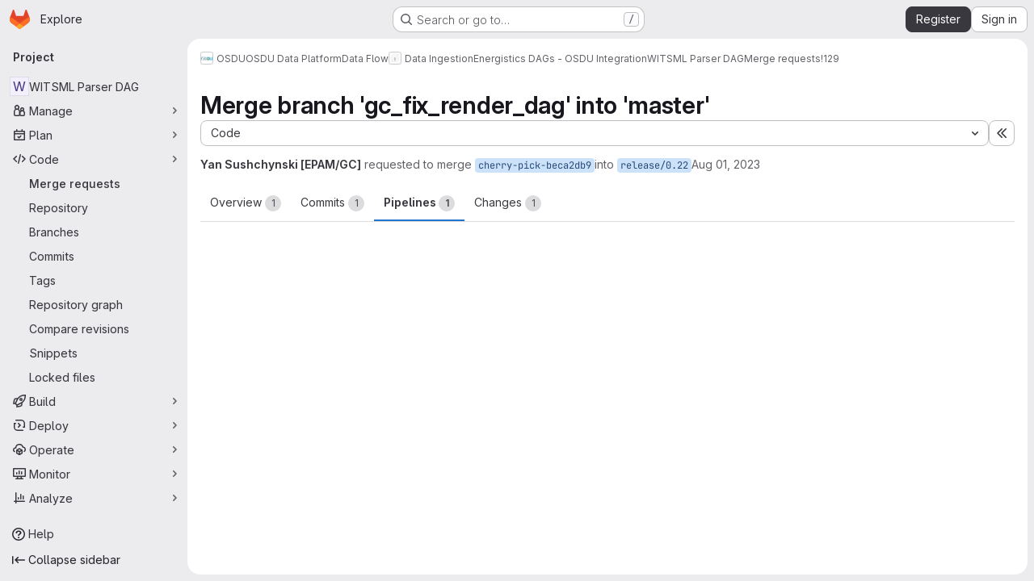

--- FILE ---
content_type: text/html; charset=utf-8
request_url: https://community.opengroup.org/osdu/platform/data-flow/ingestion/energistics/witsml-parser/-/merge_requests/129/pipelines
body_size: 20092
content:







<!DOCTYPE html>
<html class="gl-system ui-neutral with-top-bar with-header application-chrome page-with-panels with-gl-container-queries " lang="en">
<head prefix="og: http://ogp.me/ns#">
<meta charset="utf-8">
<meta content="IE=edge" http-equiv="X-UA-Compatible">
<meta content="width=device-width, initial-scale=1" name="viewport">
<title>Merge branch &#39;gc_fix_render_dag&#39; into &#39;master&#39; (!129) · Merge requests · OSDU / OSDU Data Platform / Data Flow / Data Ingestion / Energistics DAGs - OSDU Integration / WITSML Parser DAG · GitLab</title>
<script>
//<![CDATA[
window.gon={};gon.api_version="v4";gon.default_avatar_url="https://community.opengroup.org/assets/no_avatar-849f9c04a3a0d0cea2424ae97b27447dc64a7dbfae83c036c45b403392f0e8ba.png";gon.max_file_size=10;gon.asset_host=null;gon.webpack_public_path="/assets/webpack/";gon.relative_url_root="";gon.user_color_mode="gl-system";gon.user_color_scheme="white";gon.markdown_surround_selection=null;gon.markdown_automatic_lists=null;gon.markdown_maintain_indentation=null;gon.math_rendering_limits_enabled=true;gon.allow_immediate_namespaces_deletion=true;gon.iframe_rendering_enabled=false;gon.iframe_rendering_allowlist=[];gon.recaptcha_api_server_url="https://www.recaptcha.net/recaptcha/api.js";gon.recaptcha_sitekey="6LdJKZgaAAAAAL1NRvZM6LVINOtATswn_ibAaQgz";gon.gitlab_url="https://community.opengroup.org";gon.promo_url="https://about.gitlab.com";gon.forum_url="https://forum.gitlab.com";gon.docs_url="https://docs.gitlab.com";gon.revision="75b6aa72896";gon.feature_category="code_review_workflow";gon.gitlab_logo="/assets/gitlab_logo-2957169c8ef64c58616a1ac3f4fc626e8a35ce4eb3ed31bb0d873712f2a041a0.png";gon.secure=true;gon.sprite_icons="/assets/icons-dafe78f1f5f3f39844d40e6211b4b6b2b89533b96324c26e6ca12cfd6cf1b0ca.svg";gon.sprite_file_icons="/assets/file_icons/file_icons-90de312d3dbe794a19dee8aee171f184ff69ca9c9cf9fe37e8b254e84c3a1543.svg";gon.illustrations_path="/images/illustrations.svg";gon.emoji_sprites_css_path="/assets/emoji_sprites-bd26211944b9d072037ec97cb138f1a52cd03ef185cd38b8d1fcc963245199a1.css";gon.emoji_backend_version=4;gon.gridstack_css_path="/assets/lazy_bundles/gridstack-f42069e5c7b1542688660592b48f2cbd86e26b77030efd195d124dbd8fe64434.css";gon.test_env=false;gon.disable_animations=false;gon.suggested_label_colors={"#cc338b":"Magenta-pink","#dc143c":"Crimson","#c21e56":"Rose red","#cd5b45":"Dark coral","#ed9121":"Carrot orange","#eee600":"Titanium yellow","#009966":"Green-cyan","#8fbc8f":"Dark sea green","#6699cc":"Blue-gray","#e6e6fa":"Lavender","#9400d3":"Dark violet","#330066":"Deep violet","#36454f":"Charcoal grey","#808080":"Gray"};gon.first_day_of_week=0;gon.time_display_relative=true;gon.time_display_format=0;gon.ee=true;gon.jh=false;gon.dot_com=false;gon.uf_error_prefix="UF";gon.pat_prefix="";gon.keyboard_shortcuts_enabled=true;gon.broadcast_message_dismissal_path=null;gon.diagramsnet_url="https://embed.diagrams.net";gon.features={"uiForOrganizations":false,"organizationSwitching":false,"findAndReplace":false,"removeMonitorMetrics":true,"newProjectCreationForm":false,"workItemsClientSideBoards":false,"glqlWorkItems":true,"glqlAggregation":false,"glqlTypescript":false,"archiveGroup":false,"accessibleLoadingButton":false,"projectStudioEnabled":true,"advancedContextResolver":true,"duoUiNext":false,"agenticChatGa":true,"dapUseFoundationalFlowsSetting":true,"allowIframesInMarkdown":false,"glqlLoadOnClick":false,"showMergeRequestStatusDraft":false,"mrPipelinesGraphql":false,"ciPipelineCreationRequestsRealtime":false,"ciPipelineStatusesUpdatedSubscription":false,"notificationsTodosButtons":false,"mergeWidgetStopPolling":false,"mergeTrainsSkipTrain":true,"securityPolicyApprovalWarnMode":true,"allowMergeTrainRetryMerge":true,"mrReportsTab":false,"mrSecurityWidgetGraphql":true};gon.roadmap_epics_limit=1000;gon.subscriptions_url="https://customers.gitlab.com";gon.abilities={"resolveVulnerabilityWithAi":false,"measureCommentTemperature":false};
//]]>
</script>

<script>
//<![CDATA[
const root = document.documentElement;
if (window.matchMedia('(prefers-color-scheme: dark)').matches) {
  root.classList.add('gl-dark');
}

window.matchMedia('(prefers-color-scheme: dark)').addEventListener('change', (e) => {
  if (e.matches) {
    root.classList.add('gl-dark');
  } else {
    root.classList.remove('gl-dark');
  }
});

//]]>
</script>
<script>
//<![CDATA[
var gl = window.gl || {};
gl.startup_calls = {"/osdu/platform/data-flow/ingestion/energistics/witsml-parser/-/merge_requests/129/diffs_metadata.json?diff_head=true\u0026view=inline\u0026w=1":{},"/osdu/platform/data-flow/ingestion/energistics/witsml-parser/-/merge_requests/129.json?serializer=sidebar_extras":{}};
gl.startup_graphql_calls = null;

if (gl.startup_calls && window.fetch) {
  Object.keys(gl.startup_calls).forEach(apiCall => {
   gl.startup_calls[apiCall] = {
      fetchCall: fetch(apiCall, {
        // Emulate XHR for Rails AJAX request checks
        headers: {
          'X-Requested-With': 'XMLHttpRequest'
        },
        // fetch won’t send cookies in older browsers, unless you set the credentials init option.
        // We set to `same-origin` which is default value in modern browsers.
        // See https://github.com/whatwg/fetch/pull/585 for more information.
        credentials: 'same-origin'
      })
    };
  });
}
if (gl.startup_graphql_calls && window.fetch) {
  const headers = {"X-CSRF-Token":"FjIP9b2lkmG216WYUASkvRhFYDsjuwaVNruteJ3iWeCJn5vCeUA8TtHnauATBBqGXQOmqd-6_SQzyEbwyToj4w","x-gitlab-feature-category":"code_review_workflow"};
  const url = `https://community.opengroup.org/api/graphql`

  const opts = {
    method: "POST",
    headers: {
      "Content-Type": "application/json",
      ...headers,
    }
  };

  gl.startup_graphql_calls = gl.startup_graphql_calls.map(call => ({
    ...call,
    fetchCall: fetch(url, {
      ...opts,
      credentials: 'same-origin',
      body: JSON.stringify(call)
    })
  }))
}


//]]>
</script>



<meta content="light dark" name="color-scheme">
<link rel="stylesheet" href="/assets/application-abccfa37b0f17cedddf56895cec864ac4f135996a53749e184b6795ed8e8f38a.css" media="(prefers-color-scheme: light)" />
<link rel="stylesheet" href="/assets/application_dark-781abccc6b4b0c240f759a865fbe4122481d5684e558de337acd8f95da33428a.css" media="(prefers-color-scheme: dark)" />
<link rel="stylesheet" href="/assets/page_bundles/merge_request-c6f260eb48cf3aef7c4713a5bd19819610af51a191f6ebf7728d9510743a8940.css" /><link rel="stylesheet" href="/assets/page_bundles/issuable-a1426ec32621b16dfde0bb759644dde9c2420a266b82578555e8cf4478d95dca.css" /><link rel="stylesheet" href="/assets/page_bundles/notes_shared-8f7a9513332533cc4a53b3be3d16e69570e82bc87b3f8913578eaeb0dce57e21.css" /><link rel="stylesheet" href="/assets/page_bundles/design_management-714c36aa7869317006d0fdf3fa26fe925dcbcda6a0c71a93a3e54f3fc27ca849.css" /><link rel="stylesheet" href="/assets/page_bundles/merge_requests-48c3a4a8c93b041e5b37db65df96a2d7f544285ef25cca3841fdb928defbd03c.css" /><link rel="stylesheet" href="/assets/page_bundles/pipelines-73aa3826d1ff6db534ba4e57bcc5d791bd6058b88c0caeaa5c16d7857acb5ac2.css" /><link rel="stylesheet" href="/assets/page_bundles/reports-29e64d01ce221f24f5d01336bdfebb32405c7ed6bd1ca434396aacedb72dd3e3.css" /><link rel="stylesheet" href="/assets/page_bundles/ci_status-a8a0940e57bbda1e5773df806e02e1d49d605920f355620790dff8de65c19ff4.css" /><link rel="stylesheet" href="/assets/page_bundles/labels-b23cc06813aa6fbbc608e40531a9a2c605d4b464b1a2b1bd22360ba37986127f.css" /><link rel="stylesheet" href="/assets/page_bundles/commit_description-9e7efe20f0cef17d0606edabfad0418e9eb224aaeaa2dae32c817060fa60abcc.css" /><link rel="stylesheet" href="/assets/page_bundles/work_items-af321897c3b1ae7c1f6f0cb993681211b837df7ec8e5ff59e3795fd08ab83a13.css" />
<link rel="stylesheet" href="/assets/tailwind_cqs-cfa5ad95f1919bde4c01925c1fccc6b9fe2b2d8d09292b9cea6682c16a488183.css" />


<link rel="stylesheet" href="/assets/fonts-deb7ad1d55ca77c0172d8538d53442af63604ff490c74acc2859db295c125bdb.css" />
<link rel="stylesheet" href="/assets/highlight/themes/white-c47e38e4a3eafd97b389c0f8eec06dce295f311cdc1c9e55073ea9406b8fe5b0.css" media="(prefers-color-scheme: light)" />
<link rel="stylesheet" href="/assets/highlight/themes/dark-8796b0549a7cd8fd6d2646619fa5840db4505d7031a76d5441a3cee1d12390d2.css" media="(prefers-color-scheme: dark)" />

<script src="/assets/webpack/runtime.60d9ec05.bundle.js" defer="defer"></script>
<script src="/assets/webpack/main.27d230ec.chunk.js" defer="defer"></script>
<script src="/assets/webpack/tracker.85adcc5f.chunk.js" defer="defer"></script>
<script>
//<![CDATA[
window.snowplowOptions = {"namespace":"gl","hostname":"community.opengroup.org:443","postPath":"/-/collect_events","forceSecureTracker":true,"appId":"gitlab_sm"};
gl = window.gl || {};
gl.snowplowStandardContext = {"schema":"iglu:com.gitlab/gitlab_standard/jsonschema/1-1-7","data":{"environment":"self-managed","source":"gitlab-rails","correlation_id":"01KFRW1QHHDWK35ANX46ZX0ZAX","extra":{},"user_id":null,"global_user_id":null,"user_type":null,"is_gitlab_team_member":null,"namespace_id":30243,"ultimate_parent_namespace_id":17,"project_id":176,"feature_enabled_by_namespace_ids":null,"realm":"self-managed","deployment_type":"self-managed","context_generated_at":"2026-01-24T20:45:07.813Z"}};
gl.snowplowPseudonymizedPageUrl = "https://community.opengroup.org/namespace30243/project176/-/merge_requests/129?tab=pipelines";
gl.maskedDefaultReferrerUrl = null;
gl.ga4MeasurementId = 'G-ENFH3X7M5Y';
gl.duoEvents = ["ai_question_category","perform_completion_worker","process_gitlab_duo_question","agent_platform_session_created","agent_platform_session_dropped","agent_platform_session_finished","agent_platform_session_resumed","agent_platform_session_started","agent_platform_session_stopped","ai_response_time","ci_repository_xray_artifact_created","cleanup_stuck_agent_platform_session","click_enable_ai_catalog_item_button","click_purchase_seats_button_group_duo_pro_home_page","code_suggestion_accepted_in_ide","code_suggestion_rejected_in_ide","code_suggestion_shown_in_ide","code_suggestions_connection_details_rate_limit_exceeded","code_suggestions_direct_access_rate_limit_exceeded","code_suggestions_rate_limit_exceeded","create_ai_catalog_item","create_ai_catalog_item_consumer","create_ai_self_hosted_model","default_answer","delete_ai_catalog_item","delete_ai_catalog_item_consumer","delete_ai_self_hosted_model","detected_high_comment_temperature","detected_repeated_high_comment_temperature","dismiss_sast_vulnerability_false_positive_analysis","encounter_duo_code_review_error_during_review","error_answer","excluded_files_from_duo_code_review","execute_llm_method","find_no_issues_duo_code_review_after_review","find_nothing_to_review_duo_code_review_on_mr","finish_duo_workflow_execution","finish_mcp_tool_call","forced_high_temperature_commenting","i_quickactions_q","include_repository_xray_data_into_code_generation_prompt","mention_gitlabduo_in_mr_comment","post_comment_duo_code_review_on_diff","process_gitlab_duo_slash_command","react_thumbs_down_on_duo_code_review_comment","react_thumbs_up_on_duo_code_review_comment","reported_sast_vulnerability_false_positive_analysis","request_ask_help","request_duo_chat_response","request_review_duo_code_review_on_mr_by_author","request_review_duo_code_review_on_mr_by_non_author","requested_comment_temperature","retry_duo_workflow_execution","start_duo_workflow_execution","start_mcp_tool_call","submit_gitlab_duo_question","tokens_per_embedding","tokens_per_user_request_prompt","tokens_per_user_request_response","trigger_ai_catalog_item","trigger_sast_vulnerability_fp_detection_workflow","troubleshoot_job","update_ai_catalog_item","update_ai_catalog_item_consumer","update_ai_self_hosted_model","update_model_selection_feature","update_self_hosted_ai_feature_to_vendored_model","view_ai_catalog_item","view_ai_catalog_item_index","view_ai_catalog_project_managed"];
gl.onlySendDuoEvents = true;


//]]>
</script>
<link rel="preload" href="/assets/application-abccfa37b0f17cedddf56895cec864ac4f135996a53749e184b6795ed8e8f38a.css" as="style" type="text/css">
<link rel="preload" href="/assets/highlight/themes/white-c47e38e4a3eafd97b389c0f8eec06dce295f311cdc1c9e55073ea9406b8fe5b0.css" as="style" type="text/css">




<script src="/assets/webpack/commons-pages.search.show-super_sidebar.38f249e1.chunk.js" defer="defer"></script>
<script src="/assets/webpack/super_sidebar.db941e69.chunk.js" defer="defer"></script>
<script src="/assets/webpack/prosemirror.1da0b164.chunk.js" defer="defer"></script>
<script src="/assets/webpack/commons-pages.groups-pages.groups.achievements-pages.groups.activity-pages.groups.analytics.ci_cd_an-8a40a427.9967ce8c.chunk.js" defer="defer"></script>
<script src="/assets/webpack/commons-pages.projects-pages.projects.activity-pages.projects.alert_management.details-pages.project-93b287cd.4f9ded23.chunk.js" defer="defer"></script>
<script src="/assets/webpack/d44db2dd.5617a772.chunk.js" defer="defer"></script>
<script src="/assets/webpack/commons-pages.admin.topics.edit-pages.admin.topics.new-pages.groups.comment_templates-pages.groups.e-6d0ba5ec.3c7c6c7e.chunk.js" defer="defer"></script>
<script src="/assets/webpack/540c13ba.410c6bb4.chunk.js" defer="defer"></script>
<script src="/assets/webpack/commons-pages.admin.topics.edit-pages.admin.topics.new-pages.groups.comment_templates-pages.groups.e-ebd7e26d.40b26946.chunk.js" defer="defer"></script>
<script src="/assets/webpack/commons-pages.admin.topics.edit-pages.admin.topics.new-pages.groups.comment_templates-pages.groups.e-ff3aa5ea.84413ef8.chunk.js" defer="defer"></script>
<script src="/assets/webpack/commons-pages.admin.topics.edit-pages.admin.topics.new-pages.groups.comment_templates-pages.groups.e-987c7267.17e610af.chunk.js" defer="defer"></script>
<script src="/assets/webpack/commons-pages.admin.application_settings.service_accounts-pages.admin.impersonation_tokens-pages.gro-b1fa2591.89493dda.chunk.js" defer="defer"></script>
<script src="/assets/webpack/e3fb5bcf.7ad2b07d.chunk.js" defer="defer"></script>
<script src="/assets/webpack/commons-pages.dashboard.milestones.show-pages.groups.epics.index-pages.groups.epics.new-pages.groups-9f71f517.9a3c5091.chunk.js" defer="defer"></script>
<script src="/assets/webpack/commons-pages.groups.epics.index-pages.groups.epics.new-pages.groups.epics.show-pages.groups.issues--4883e0c4.98004a57.chunk.js" defer="defer"></script>
<script src="/assets/webpack/commons-pages.groups.merge_requests-pages.groups.security.vulnerabilities.index-pages.projects.clust-df58fcae.b3f84ee0.chunk.js" defer="defer"></script>
<script src="/assets/webpack/commons-pages.groups.epics.index-pages.groups.epics.new-pages.groups.epics.show-pages.groups.issues--00f9ee0c.55e69d7c.chunk.js" defer="defer"></script>
<script src="/assets/webpack/commons-pages.groups.epics.index-pages.groups.epics.new-pages.groups.epics.show-pages.groups.issues--313d8c61.1b9be957.chunk.js" defer="defer"></script>
<script src="/assets/webpack/1f5b0d56.56ddf31e.chunk.js" defer="defer"></script>
<script src="/assets/webpack/commons-pages.dashboard.milestones.show-pages.groups.merge_requests-pages.groups.milestones.edit-pag-863b7fdd.6105279e.chunk.js" defer="defer"></script>
<script src="/assets/webpack/pages.projects.merge_requests.show.8c8fbd45.chunk.js" defer="defer"></script>

<meta content="object" property="og:type">
<meta content="GitLab" property="og:site_name">
<meta content="Merge branch &#39;gc_fix_render_dag&#39; into &#39;master&#39; (!129) · Merge requests · OSDU / OSDU Data Platform / Data Flow / Data Ingestion / Energistics DAGs - OSDU Integration / WITSML Parser DAG · GitLab" property="og:title">
<meta content="gc: fix render_dag_file.py See merge request !128 (cherry..." property="og:description">
<meta content="https://community.opengroup.org/assets/twitter_card-570ddb06edf56a2312253c5872489847a0f385112ddbcd71ccfa1570febab5d2.jpg" property="og:image">
<meta content="64" property="og:image:width">
<meta content="64" property="og:image:height">
<meta content="https://community.opengroup.org/osdu/platform/data-flow/ingestion/energistics/witsml-parser/-/merge_requests/129/pipelines" property="og:url">
<meta content="summary" property="twitter:card">
<meta content="Merge branch &#39;gc_fix_render_dag&#39; into &#39;master&#39; (!129) · Merge requests · OSDU / OSDU Data Platform / Data Flow / Data Ingestion / Energistics DAGs - OSDU Integration / WITSML Parser DAG · GitLab" property="twitter:title">
<meta content="gc: fix render_dag_file.py See merge request !128 (cherry..." property="twitter:description">
<meta content="https://community.opengroup.org/assets/twitter_card-570ddb06edf56a2312253c5872489847a0f385112ddbcd71ccfa1570febab5d2.jpg" property="twitter:image">
<meta property="twitter:label1" content="Author"><meta property="twitter:data1" content="Yan Sushchynski [EPAM/GC]">
<meta name="csrf-param" content="authenticity_token" />
<meta name="csrf-token" content="s5Dj0ToZ6QLWckVAgbZoLwkGhYTA4n1hpNhJFioyh0gsPXfm_vxHLbFCijjCttYUTEBDFjzjhtChq6Kefur9Sw" />
<meta name="csp-nonce" />
<meta name="action-cable-url" content="/-/cable" />
<link href="/-/manifest.json" rel="manifest">
<link rel="icon" type="image/png" href="/uploads/-/system/appearance/favicon/1/favicon_0.ico" id="favicon" data-original-href="/uploads/-/system/appearance/favicon/1/favicon_0.ico" />
<link rel="apple-touch-icon" type="image/x-icon" href="/assets/apple-touch-icon-b049d4bc0dd9626f31db825d61880737befc7835982586d015bded10b4435460.png" />
<link href="/search/opensearch.xml" rel="search" title="Search GitLab" type="application/opensearchdescription+xml">




<meta content="gc: fix render_dag_file.py See merge request !128 (cherry..." name="description">
<meta content="#F1F0F6" media="(prefers-color-scheme: light)" name="theme-color">
<meta content="#232128" media="(prefers-color-scheme: dark)" name="theme-color">
</head>

<body class="tab-width-8 gl-browser-chrome gl-platform-mac " data-group="energistics" data-group-full-path="osdu/platform/data-flow/ingestion/energistics" data-namespace-id="30243" data-page="projects:merge_requests:show" data-page-type-id="129" data-project="witsml-parser" data-project-full-path="osdu/platform/data-flow/ingestion/energistics/witsml-parser" data-project-id="176" data-project-studio-enabled="true">
<div id="js-tooltips-container"></div>
<script>
//<![CDATA[
gl = window.gl || {};
gl.GfmAutoComplete = gl.GfmAutoComplete || {};
gl.GfmAutoComplete.dataSources = {"epics":"/osdu/platform/data-flow/ingestion/energistics/witsml-parser/-/autocomplete_sources/epics","iterations":"/osdu/platform/data-flow/ingestion/energistics/witsml-parser/-/autocomplete_sources/iterations","vulnerabilities":"/osdu/platform/data-flow/ingestion/energistics/witsml-parser/-/autocomplete_sources/vulnerabilities","members":"/osdu/platform/data-flow/ingestion/energistics/witsml-parser/-/autocomplete_sources/members?type=MergeRequest\u0026type_id=129","issues":"/osdu/platform/data-flow/ingestion/energistics/witsml-parser/-/autocomplete_sources/issues","mergeRequests":"/osdu/platform/data-flow/ingestion/energistics/witsml-parser/-/autocomplete_sources/merge_requests","labels":"/osdu/platform/data-flow/ingestion/energistics/witsml-parser/-/autocomplete_sources/labels?type=MergeRequest\u0026type_id=129","milestones":"/osdu/platform/data-flow/ingestion/energistics/witsml-parser/-/autocomplete_sources/milestones","commands":"/osdu/platform/data-flow/ingestion/energistics/witsml-parser/-/autocomplete_sources/commands?type=MergeRequest\u0026type_id=129","snippets":"/osdu/platform/data-flow/ingestion/energistics/witsml-parser/-/autocomplete_sources/snippets","contacts":"/osdu/platform/data-flow/ingestion/energistics/witsml-parser/-/autocomplete_sources/contacts?type=MergeRequest\u0026type_id=129","wikis":"/osdu/platform/data-flow/ingestion/energistics/witsml-parser/-/autocomplete_sources/wikis"};


//]]>
</script>
<script>
//<![CDATA[
gl = window.gl || {};
gl.client = {"isChrome":true,"isMac":true};


//]]>
</script>


<header class="super-topbar js-super-topbar"></header>
<div class="layout-page js-page-layout page-gutter  page-with-super-sidebar">
<script>
//<![CDATA[
const outer = document.createElement('div');
outer.style.visibility = 'hidden';
outer.style.overflow = 'scroll';
document.body.appendChild(outer);
const inner = document.createElement('div');
outer.appendChild(inner);
const scrollbarWidth = outer.offsetWidth - inner.offsetWidth;
outer.parentNode.removeChild(outer);
document.documentElement.style.setProperty('--scrollbar-width', `${scrollbarWidth}px`);

//]]>
</script><aside class="js-super-sidebar super-sidebar super-sidebar-loading" data-command-palette="{&quot;project_files_url&quot;:&quot;/osdu/platform/data-flow/ingestion/energistics/witsml-parser/-/files/master?format=json&quot;,&quot;project_blob_url&quot;:&quot;/osdu/platform/data-flow/ingestion/energistics/witsml-parser/-/blob/master&quot;}" data-force-desktop-expanded-sidebar="" data-is-saas="false" data-root-path="/" data-sidebar="{&quot;is_logged_in&quot;:false,&quot;compare_plans_url&quot;:&quot;https://about.gitlab.com/pricing&quot;,&quot;context_switcher_links&quot;:[{&quot;title&quot;:&quot;Explore&quot;,&quot;link&quot;:&quot;/explore&quot;,&quot;icon&quot;:&quot;compass&quot;}],&quot;current_menu_items&quot;:[{&quot;id&quot;:&quot;project_overview&quot;,&quot;title&quot;:&quot;WITSML Parser DAG&quot;,&quot;entity_id&quot;:176,&quot;link&quot;:&quot;/osdu/platform/data-flow/ingestion/energistics/witsml-parser&quot;,&quot;link_classes&quot;:&quot;shortcuts-project&quot;,&quot;is_active&quot;:false},{&quot;id&quot;:&quot;manage_menu&quot;,&quot;title&quot;:&quot;Manage&quot;,&quot;icon&quot;:&quot;users&quot;,&quot;avatar_shape&quot;:&quot;rect&quot;,&quot;link&quot;:&quot;/osdu/platform/data-flow/ingestion/energistics/witsml-parser/activity&quot;,&quot;is_active&quot;:false,&quot;items&quot;:[{&quot;id&quot;:&quot;activity&quot;,&quot;title&quot;:&quot;Activity&quot;,&quot;link&quot;:&quot;/osdu/platform/data-flow/ingestion/energistics/witsml-parser/activity&quot;,&quot;link_classes&quot;:&quot;shortcuts-project-activity&quot;,&quot;is_active&quot;:false},{&quot;id&quot;:&quot;members&quot;,&quot;title&quot;:&quot;Members&quot;,&quot;link&quot;:&quot;/osdu/platform/data-flow/ingestion/energistics/witsml-parser/-/project_members&quot;,&quot;is_active&quot;:false},{&quot;id&quot;:&quot;labels&quot;,&quot;title&quot;:&quot;Labels&quot;,&quot;link&quot;:&quot;/osdu/platform/data-flow/ingestion/energistics/witsml-parser/-/labels&quot;,&quot;is_active&quot;:false}],&quot;separated&quot;:false},{&quot;id&quot;:&quot;plan_menu&quot;,&quot;title&quot;:&quot;Plan&quot;,&quot;icon&quot;:&quot;planning&quot;,&quot;avatar_shape&quot;:&quot;rect&quot;,&quot;link&quot;:&quot;/osdu/platform/data-flow/ingestion/energistics/witsml-parser/-/issues&quot;,&quot;is_active&quot;:false,&quot;items&quot;:[{&quot;id&quot;:&quot;project_issue_list&quot;,&quot;title&quot;:&quot;Issues&quot;,&quot;link&quot;:&quot;/osdu/platform/data-flow/ingestion/energistics/witsml-parser/-/issues&quot;,&quot;link_classes&quot;:&quot;shortcuts-issues has-sub-items&quot;,&quot;pill_count_field&quot;:&quot;openIssuesCount&quot;,&quot;pill_count_dynamic&quot;:false,&quot;is_active&quot;:false},{&quot;id&quot;:&quot;boards&quot;,&quot;title&quot;:&quot;Issue boards&quot;,&quot;link&quot;:&quot;/osdu/platform/data-flow/ingestion/energistics/witsml-parser/-/boards&quot;,&quot;link_classes&quot;:&quot;shortcuts-issue-boards&quot;,&quot;is_active&quot;:false},{&quot;id&quot;:&quot;milestones&quot;,&quot;title&quot;:&quot;Milestones&quot;,&quot;link&quot;:&quot;/osdu/platform/data-flow/ingestion/energistics/witsml-parser/-/milestones&quot;,&quot;is_active&quot;:false},{&quot;id&quot;:&quot;iterations&quot;,&quot;title&quot;:&quot;Iterations&quot;,&quot;link&quot;:&quot;/osdu/platform/data-flow/ingestion/energistics/witsml-parser/-/cadences&quot;,&quot;is_active&quot;:false},{&quot;id&quot;:&quot;project_wiki&quot;,&quot;title&quot;:&quot;Wiki&quot;,&quot;link&quot;:&quot;/osdu/platform/data-flow/ingestion/energistics/witsml-parser/-/wikis/home&quot;,&quot;link_classes&quot;:&quot;shortcuts-wiki&quot;,&quot;is_active&quot;:false},{&quot;id&quot;:&quot;requirements&quot;,&quot;title&quot;:&quot;Requirements&quot;,&quot;link&quot;:&quot;/osdu/platform/data-flow/ingestion/energistics/witsml-parser/-/requirements_management/requirements&quot;,&quot;is_active&quot;:false}],&quot;separated&quot;:false},{&quot;id&quot;:&quot;code_menu&quot;,&quot;title&quot;:&quot;Code&quot;,&quot;icon&quot;:&quot;code&quot;,&quot;avatar_shape&quot;:&quot;rect&quot;,&quot;link&quot;:&quot;/osdu/platform/data-flow/ingestion/energistics/witsml-parser/-/merge_requests&quot;,&quot;is_active&quot;:true,&quot;items&quot;:[{&quot;id&quot;:&quot;project_merge_request_list&quot;,&quot;title&quot;:&quot;Merge requests&quot;,&quot;link&quot;:&quot;/osdu/platform/data-flow/ingestion/energistics/witsml-parser/-/merge_requests&quot;,&quot;link_classes&quot;:&quot;shortcuts-merge_requests&quot;,&quot;pill_count_field&quot;:&quot;openMergeRequestsCount&quot;,&quot;pill_count_dynamic&quot;:false,&quot;is_active&quot;:true},{&quot;id&quot;:&quot;files&quot;,&quot;title&quot;:&quot;Repository&quot;,&quot;link&quot;:&quot;/osdu/platform/data-flow/ingestion/energistics/witsml-parser/-/tree/master&quot;,&quot;link_classes&quot;:&quot;shortcuts-tree&quot;,&quot;is_active&quot;:false},{&quot;id&quot;:&quot;branches&quot;,&quot;title&quot;:&quot;Branches&quot;,&quot;link&quot;:&quot;/osdu/platform/data-flow/ingestion/energistics/witsml-parser/-/branches&quot;,&quot;is_active&quot;:false},{&quot;id&quot;:&quot;commits&quot;,&quot;title&quot;:&quot;Commits&quot;,&quot;link&quot;:&quot;/osdu/platform/data-flow/ingestion/energistics/witsml-parser/-/commits/master?ref_type=heads&quot;,&quot;link_classes&quot;:&quot;shortcuts-commits&quot;,&quot;is_active&quot;:false},{&quot;id&quot;:&quot;tags&quot;,&quot;title&quot;:&quot;Tags&quot;,&quot;link&quot;:&quot;/osdu/platform/data-flow/ingestion/energistics/witsml-parser/-/tags&quot;,&quot;is_active&quot;:false},{&quot;id&quot;:&quot;graphs&quot;,&quot;title&quot;:&quot;Repository graph&quot;,&quot;link&quot;:&quot;/osdu/platform/data-flow/ingestion/energistics/witsml-parser/-/network/master?ref_type=heads&quot;,&quot;link_classes&quot;:&quot;shortcuts-network&quot;,&quot;is_active&quot;:false},{&quot;id&quot;:&quot;compare&quot;,&quot;title&quot;:&quot;Compare revisions&quot;,&quot;link&quot;:&quot;/osdu/platform/data-flow/ingestion/energistics/witsml-parser/-/compare?from=master\u0026to=master&quot;,&quot;is_active&quot;:false},{&quot;id&quot;:&quot;project_snippets&quot;,&quot;title&quot;:&quot;Snippets&quot;,&quot;link&quot;:&quot;/osdu/platform/data-flow/ingestion/energistics/witsml-parser/-/snippets&quot;,&quot;link_classes&quot;:&quot;shortcuts-snippets&quot;,&quot;is_active&quot;:false},{&quot;id&quot;:&quot;file_locks&quot;,&quot;title&quot;:&quot;Locked files&quot;,&quot;link&quot;:&quot;/osdu/platform/data-flow/ingestion/energistics/witsml-parser/path_locks&quot;,&quot;is_active&quot;:false}],&quot;separated&quot;:false},{&quot;id&quot;:&quot;build_menu&quot;,&quot;title&quot;:&quot;Build&quot;,&quot;icon&quot;:&quot;rocket&quot;,&quot;avatar_shape&quot;:&quot;rect&quot;,&quot;link&quot;:&quot;/osdu/platform/data-flow/ingestion/energistics/witsml-parser/-/pipelines&quot;,&quot;is_active&quot;:false,&quot;items&quot;:[{&quot;id&quot;:&quot;pipelines&quot;,&quot;title&quot;:&quot;Pipelines&quot;,&quot;link&quot;:&quot;/osdu/platform/data-flow/ingestion/energistics/witsml-parser/-/pipelines&quot;,&quot;link_classes&quot;:&quot;shortcuts-pipelines&quot;,&quot;is_active&quot;:false},{&quot;id&quot;:&quot;jobs&quot;,&quot;title&quot;:&quot;Jobs&quot;,&quot;link&quot;:&quot;/osdu/platform/data-flow/ingestion/energistics/witsml-parser/-/jobs&quot;,&quot;link_classes&quot;:&quot;shortcuts-builds&quot;,&quot;is_active&quot;:false},{&quot;id&quot;:&quot;pipeline_schedules&quot;,&quot;title&quot;:&quot;Pipeline schedules&quot;,&quot;link&quot;:&quot;/osdu/platform/data-flow/ingestion/energistics/witsml-parser/-/pipeline_schedules&quot;,&quot;link_classes&quot;:&quot;shortcuts-builds&quot;,&quot;is_active&quot;:false},{&quot;id&quot;:&quot;test_cases&quot;,&quot;title&quot;:&quot;Test cases&quot;,&quot;link&quot;:&quot;/osdu/platform/data-flow/ingestion/energistics/witsml-parser/-/quality/test_cases&quot;,&quot;link_classes&quot;:&quot;shortcuts-test-cases&quot;,&quot;is_active&quot;:false},{&quot;id&quot;:&quot;artifacts&quot;,&quot;title&quot;:&quot;Artifacts&quot;,&quot;link&quot;:&quot;/osdu/platform/data-flow/ingestion/energistics/witsml-parser/-/artifacts&quot;,&quot;link_classes&quot;:&quot;shortcuts-builds&quot;,&quot;is_active&quot;:false}],&quot;separated&quot;:false},{&quot;id&quot;:&quot;deploy_menu&quot;,&quot;title&quot;:&quot;Deploy&quot;,&quot;icon&quot;:&quot;deployments&quot;,&quot;avatar_shape&quot;:&quot;rect&quot;,&quot;link&quot;:&quot;/osdu/platform/data-flow/ingestion/energistics/witsml-parser/-/releases&quot;,&quot;is_active&quot;:false,&quot;items&quot;:[{&quot;id&quot;:&quot;releases&quot;,&quot;title&quot;:&quot;Releases&quot;,&quot;link&quot;:&quot;/osdu/platform/data-flow/ingestion/energistics/witsml-parser/-/releases&quot;,&quot;link_classes&quot;:&quot;shortcuts-deployments-releases&quot;,&quot;is_active&quot;:false},{&quot;id&quot;:&quot;packages_registry&quot;,&quot;title&quot;:&quot;Package registry&quot;,&quot;link&quot;:&quot;/osdu/platform/data-flow/ingestion/energistics/witsml-parser/-/packages&quot;,&quot;link_classes&quot;:&quot;shortcuts-container-registry&quot;,&quot;is_active&quot;:false},{&quot;id&quot;:&quot;container_registry&quot;,&quot;title&quot;:&quot;Container registry&quot;,&quot;link&quot;:&quot;/osdu/platform/data-flow/ingestion/energistics/witsml-parser/container_registry&quot;,&quot;is_active&quot;:false},{&quot;id&quot;:&quot;model_registry&quot;,&quot;title&quot;:&quot;Model registry&quot;,&quot;link&quot;:&quot;/osdu/platform/data-flow/ingestion/energistics/witsml-parser/-/ml/models&quot;,&quot;is_active&quot;:false}],&quot;separated&quot;:false},{&quot;id&quot;:&quot;operations_menu&quot;,&quot;title&quot;:&quot;Operate&quot;,&quot;icon&quot;:&quot;cloud-pod&quot;,&quot;avatar_shape&quot;:&quot;rect&quot;,&quot;link&quot;:&quot;/osdu/platform/data-flow/ingestion/energistics/witsml-parser/-/environments&quot;,&quot;is_active&quot;:false,&quot;items&quot;:[{&quot;id&quot;:&quot;environments&quot;,&quot;title&quot;:&quot;Environments&quot;,&quot;link&quot;:&quot;/osdu/platform/data-flow/ingestion/energistics/witsml-parser/-/environments&quot;,&quot;link_classes&quot;:&quot;shortcuts-environments&quot;,&quot;is_active&quot;:false},{&quot;id&quot;:&quot;infrastructure_registry&quot;,&quot;title&quot;:&quot;Terraform modules&quot;,&quot;link&quot;:&quot;/osdu/platform/data-flow/ingestion/energistics/witsml-parser/-/terraform_module_registry&quot;,&quot;is_active&quot;:false}],&quot;separated&quot;:false},{&quot;id&quot;:&quot;monitor_menu&quot;,&quot;title&quot;:&quot;Monitor&quot;,&quot;icon&quot;:&quot;monitor&quot;,&quot;avatar_shape&quot;:&quot;rect&quot;,&quot;link&quot;:&quot;/osdu/platform/data-flow/ingestion/energistics/witsml-parser/-/incidents&quot;,&quot;is_active&quot;:false,&quot;items&quot;:[{&quot;id&quot;:&quot;incidents&quot;,&quot;title&quot;:&quot;Incidents&quot;,&quot;link&quot;:&quot;/osdu/platform/data-flow/ingestion/energistics/witsml-parser/-/incidents&quot;,&quot;is_active&quot;:false},{&quot;id&quot;:&quot;service_desk&quot;,&quot;title&quot;:&quot;Service Desk&quot;,&quot;link&quot;:&quot;/osdu/platform/data-flow/ingestion/energistics/witsml-parser/-/issues/service_desk&quot;,&quot;is_active&quot;:false}],&quot;separated&quot;:false},{&quot;id&quot;:&quot;analyze_menu&quot;,&quot;title&quot;:&quot;Analyze&quot;,&quot;icon&quot;:&quot;chart&quot;,&quot;avatar_shape&quot;:&quot;rect&quot;,&quot;link&quot;:&quot;/osdu/platform/data-flow/ingestion/energistics/witsml-parser/-/value_stream_analytics&quot;,&quot;is_active&quot;:false,&quot;items&quot;:[{&quot;id&quot;:&quot;cycle_analytics&quot;,&quot;title&quot;:&quot;Value stream analytics&quot;,&quot;link&quot;:&quot;/osdu/platform/data-flow/ingestion/energistics/witsml-parser/-/value_stream_analytics&quot;,&quot;link_classes&quot;:&quot;shortcuts-project-cycle-analytics&quot;,&quot;is_active&quot;:false},{&quot;id&quot;:&quot;contributors&quot;,&quot;title&quot;:&quot;Contributor analytics&quot;,&quot;link&quot;:&quot;/osdu/platform/data-flow/ingestion/energistics/witsml-parser/-/graphs/master?ref_type=heads&quot;,&quot;is_active&quot;:false},{&quot;id&quot;:&quot;ci_cd_analytics&quot;,&quot;title&quot;:&quot;CI/CD analytics&quot;,&quot;link&quot;:&quot;/osdu/platform/data-flow/ingestion/energistics/witsml-parser/-/pipelines/charts&quot;,&quot;is_active&quot;:false},{&quot;id&quot;:&quot;repository_analytics&quot;,&quot;title&quot;:&quot;Repository analytics&quot;,&quot;link&quot;:&quot;/osdu/platform/data-flow/ingestion/energistics/witsml-parser/-/graphs/master/charts&quot;,&quot;link_classes&quot;:&quot;shortcuts-repository-charts&quot;,&quot;is_active&quot;:false},{&quot;id&quot;:&quot;code_review&quot;,&quot;title&quot;:&quot;Code review analytics&quot;,&quot;link&quot;:&quot;/osdu/platform/data-flow/ingestion/energistics/witsml-parser/-/analytics/code_reviews&quot;,&quot;is_active&quot;:false},{&quot;id&quot;:&quot;issues&quot;,&quot;title&quot;:&quot;Issue analytics&quot;,&quot;link&quot;:&quot;/osdu/platform/data-flow/ingestion/energistics/witsml-parser/-/analytics/issues_analytics&quot;,&quot;is_active&quot;:false},{&quot;id&quot;:&quot;insights&quot;,&quot;title&quot;:&quot;Insights&quot;,&quot;link&quot;:&quot;/osdu/platform/data-flow/ingestion/energistics/witsml-parser/insights/&quot;,&quot;link_classes&quot;:&quot;shortcuts-project-insights&quot;,&quot;is_active&quot;:false},{&quot;id&quot;:&quot;model_experiments&quot;,&quot;title&quot;:&quot;Model experiments&quot;,&quot;link&quot;:&quot;/osdu/platform/data-flow/ingestion/energistics/witsml-parser/-/ml/experiments&quot;,&quot;is_active&quot;:false}],&quot;separated&quot;:false}],&quot;current_context_header&quot;:&quot;Project&quot;,&quot;university_path&quot;:&quot;https://university.gitlab.com&quot;,&quot;support_path&quot;:&quot;https://about.gitlab.com/get-help/&quot;,&quot;docs_path&quot;:&quot;/help/docs&quot;,&quot;display_whats_new&quot;:false,&quot;show_version_check&quot;:null,&quot;search&quot;:{&quot;search_path&quot;:&quot;/search&quot;,&quot;issues_path&quot;:&quot;/dashboard/issues&quot;,&quot;mr_path&quot;:&quot;/dashboard/merge_requests&quot;,&quot;autocomplete_path&quot;:&quot;/search/autocomplete&quot;,&quot;settings_path&quot;:&quot;/search/settings&quot;,&quot;search_context&quot;:{&quot;group&quot;:{&quot;id&quot;:30243,&quot;name&quot;:&quot;Energistics DAGs - OSDU Integration&quot;,&quot;full_name&quot;:&quot;OSDU / OSDU Data Platform / Data Flow / Data Ingestion / Energistics DAGs - OSDU Integration&quot;},&quot;group_metadata&quot;:{&quot;issues_path&quot;:&quot;/groups/osdu/platform/data-flow/ingestion/energistics/-/issues&quot;,&quot;mr_path&quot;:&quot;/groups/osdu/platform/data-flow/ingestion/energistics/-/merge_requests&quot;},&quot;project&quot;:{&quot;id&quot;:176,&quot;name&quot;:&quot;WITSML Parser DAG&quot;},&quot;project_metadata&quot;:{&quot;mr_path&quot;:&quot;/osdu/platform/data-flow/ingestion/energistics/witsml-parser/-/merge_requests&quot;,&quot;issues_path&quot;:&quot;/osdu/platform/data-flow/ingestion/energistics/witsml-parser/-/issues&quot;},&quot;code_search&quot;:false,&quot;scope&quot;:&quot;merge_requests&quot;,&quot;for_snippets&quot;:null}},&quot;panel_type&quot;:&quot;project&quot;,&quot;shortcut_links&quot;:[{&quot;title&quot;:&quot;Snippets&quot;,&quot;href&quot;:&quot;/explore/snippets&quot;,&quot;css_class&quot;:&quot;dashboard-shortcuts-snippets&quot;},{&quot;title&quot;:&quot;Groups&quot;,&quot;href&quot;:&quot;/explore/groups&quot;,&quot;css_class&quot;:&quot;dashboard-shortcuts-groups&quot;},{&quot;title&quot;:&quot;Projects&quot;,&quot;href&quot;:&quot;/explore/projects/starred&quot;,&quot;css_class&quot;:&quot;dashboard-shortcuts-projects&quot;}],&quot;terms&quot;:&quot;/-/users/terms&quot;,&quot;sign_in_visible&quot;:&quot;true&quot;,&quot;allow_signup&quot;:&quot;true&quot;,&quot;new_user_registration_path&quot;:&quot;/users/sign_up&quot;,&quot;sign_in_path&quot;:&quot;/users/sign_in?redirect_to_referer=yes&quot;}"></aside>


<div class="panels-container gl-flex gl-gap-3">
<div class="content-panels gl-flex-1 gl-w-full gl-flex gl-gap-3 gl-relative js-content-panels gl-@container/content-panels">
<div class="js-static-panel static-panel content-wrapper gl-relative paneled-view gl-flex-1 gl-overflow-y-auto gl-bg-default" id="static-panel-portal">
<div class="panel-header">
<div class="broadcast-wrapper">



</div>
<div class="top-bar-fixed container-fluid gl-rounded-t-lg gl-sticky gl-top-0 gl-left-0 gl-mx-0 gl-w-full" data-testid="top-bar">
<div class="top-bar-container gl-flex gl-items-center gl-gap-2">
<div class="gl-grow gl-basis-0 gl-flex gl-items-center gl-justify-start gl-gap-3">
<script type="application/ld+json">
{"@context":"https://schema.org","@type":"BreadcrumbList","itemListElement":[{"@type":"ListItem","position":1,"name":"OSDU","item":"https://community.opengroup.org/osdu"},{"@type":"ListItem","position":2,"name":"OSDU Data Platform","item":"https://community.opengroup.org/osdu/platform"},{"@type":"ListItem","position":3,"name":"Data Flow","item":"https://community.opengroup.org/osdu/platform/data-flow"},{"@type":"ListItem","position":4,"name":"Data Ingestion","item":"https://community.opengroup.org/osdu/platform/data-flow/ingestion"},{"@type":"ListItem","position":5,"name":"Energistics DAGs - OSDU Integration","item":"https://community.opengroup.org/osdu/platform/data-flow/ingestion/energistics"},{"@type":"ListItem","position":6,"name":"WITSML Parser DAG","item":"https://community.opengroup.org/osdu/platform/data-flow/ingestion/energistics/witsml-parser"},{"@type":"ListItem","position":7,"name":"Merge requests","item":"https://community.opengroup.org/osdu/platform/data-flow/ingestion/energistics/witsml-parser/-/merge_requests"},{"@type":"ListItem","position":8,"name":"!129","item":"https://community.opengroup.org/osdu/platform/data-flow/ingestion/energistics/witsml-parser/-/merge_requests/129/pipelines"}]}


</script>
<div data-testid="breadcrumb-links" id="js-vue-page-breadcrumbs-wrapper">
<div data-breadcrumbs-json="[{&quot;text&quot;:&quot;OSDU&quot;,&quot;href&quot;:&quot;/osdu&quot;,&quot;avatarPath&quot;:&quot;/uploads/-/system/group/avatar/17/OSDUimage.png&quot;},{&quot;text&quot;:&quot;OSDU Data Platform&quot;,&quot;href&quot;:&quot;/osdu/platform&quot;,&quot;avatarPath&quot;:null},{&quot;text&quot;:&quot;Data Flow&quot;,&quot;href&quot;:&quot;/osdu/platform/data-flow&quot;,&quot;avatarPath&quot;:null},{&quot;text&quot;:&quot;Data Ingestion&quot;,&quot;href&quot;:&quot;/osdu/platform/data-flow/ingestion&quot;,&quot;avatarPath&quot;:&quot;/uploads/-/system/group/avatar/22/Ingest.png&quot;},{&quot;text&quot;:&quot;Energistics DAGs - OSDU Integration&quot;,&quot;href&quot;:&quot;/osdu/platform/data-flow/ingestion/energistics&quot;,&quot;avatarPath&quot;:null},{&quot;text&quot;:&quot;WITSML Parser DAG&quot;,&quot;href&quot;:&quot;/osdu/platform/data-flow/ingestion/energistics/witsml-parser&quot;,&quot;avatarPath&quot;:null},{&quot;text&quot;:&quot;Merge requests&quot;,&quot;href&quot;:&quot;/osdu/platform/data-flow/ingestion/energistics/witsml-parser/-/merge_requests&quot;,&quot;avatarPath&quot;:null},{&quot;text&quot;:&quot;!129&quot;,&quot;href&quot;:&quot;/osdu/platform/data-flow/ingestion/energistics/witsml-parser/-/merge_requests/129/pipelines&quot;,&quot;avatarPath&quot;:null}]" id="js-vue-page-breadcrumbs"></div>
<div id="js-injected-page-breadcrumbs"></div>
<div id="js-page-breadcrumbs-extra"></div>
</div>


<div id="js-work-item-feedback"></div>

</div>

</div>
</div>

</div>
<div class="panel-content">
<div class="panel-content-inner js-static-panel-inner">
<div class="alert-wrapper alert-wrapper-top-space gl-flex gl-flex-col gl-gap-3 container-fluid container-limited">






























</div>

<div class="container-fluid container-limited project-highlight-puc">
<main class="content gl-@container/panel gl-pb-3" id="content-body" itemscope itemtype="http://schema.org/SoftwareSourceCode">
<div id="js-drawer-container"></div>
<div class="flash-container flash-container-page sticky" data-testid="flash-container">
<div id="js-global-alerts"></div>
</div>









<div class="merge-request" data-lock-version="0" data-mr-action="pipelines" data-project-path="osdu/platform/data-flow/ingestion/energistics/witsml-parser" data-url="/osdu/platform/data-flow/ingestion/energistics/witsml-parser/-/merge_requests/129.json">
<div class="detail-page-header gl-flex gl-pt-5 gl-gap-3 gl-flex-wrap gl-mb-3 @sm/panel:gl-flex-nowrap @sm/panel:gl-mb-0 is-merge-request">
<h1 class="title gl-heading-1 gl-self-center gl-mb-0 gl-flex-1 gl-wrap-anywhere" data-testid="title-content">
Merge branch 'gc_fix_render_dag' into 'master'
</h1>
<div class="gl-flex gl-flex-row gl-gap-3 gl-w-full js-issuable-actions @sm/panel:gl-w-auto">
<div class="dropdown gl-dropdown gl-flex-1">
<div data-is-fork="false" data-reviewing-docs-path="/help/user/project/merge_requests/merge_request_troubleshooting.md#check-out-merge-requests-locally-through-the-head-ref" data-source-branch="cherry-pick-beca2db9" data-source-project-default-url="https://community.opengroup.org/osdu/platform/data-flow/ingestion/energistics/witsml-parser.git" data-source-project-full-path="osdu/platform/data-flow/ingestion/energistics/witsml-parser" data-source-project-path="witsml-parser" id="js-check-out-modal"></div>
<button class="gl-button btn btn-md btn-default gl-flex gl-self-start gl-w-full @sm/panel:gl-w-auto !gl-pr-3" data-toggle="dropdown" data-testid="mr-code-dropdown" type="button"><span class="gl-button-text gl-inline-flex gl-justify-between gl-w-full">
Code
<svg class="s16 gl-icon gl-ml-2 !gl-mr-0" data-testid="chevron-down-icon"><use href="/assets/icons-dafe78f1f5f3f39844d40e6211b4b6b2b89533b96324c26e6ca12cfd6cf1b0ca.svg#chevron-down"></use></svg>

</span>

</button><div class="dropdown-menu dropdown-menu-right">
<div class="gl-dropdown-inner">
<div class="gl-dropdown-contents">
<ul>
<li class="gl-dropdown-section-header">
<header class="dropdown-header">
Review changes
</header>
</li>
<li class="gl-dropdown-item">
<button class="dropdown-item js-check-out-modal-trigger" type="button">
<div class="gl-dropdown-item-text-wrapper">
Check out branch
</div>
</button>
</li>
<li class="gl-dropdown-item">
<a target="_blank" class="dropdown-item" data-testid="open-in-workspace-button" data-event-tracking="click_new_workspace_button" data-event-label="merge_requests:show" href="/-/remote_development/workspaces/new?project=osdu%2Fplatform%2Fdata-flow%2Fingestion%2Fenergistics%2Fwitsml-parser&amp;gitRef=cherry-pick-beca2db9"><div class="gl-dropdown-item-text-wrapper">
Open in Workspace
</div>
</a></li>

<li class="gl-dropdown-divider">
<hr class="dropdown-divider">
</li>
<li class="gl-dropdown-section-header">
<header class="dropdown-header">
Download
</header>
</li>
<li class="gl-dropdown-item">
<a class="dropdown-item" download="" data-testid="download-email-patches-menu-item" href="/osdu/platform/data-flow/ingestion/energistics/witsml-parser/-/merge_requests/129.patch"><div class="gl-dropdown-item-text-wrapper">
Patches
</div>
</a></li>
<li class="gl-dropdown-item">
<a class="dropdown-item" download="" data-testid="download-plain-diff-menu-item" href="/osdu/platform/data-flow/ingestion/energistics/witsml-parser/-/merge_requests/129.diff"><div class="gl-dropdown-item-text-wrapper">
Plain diff
</div>
</a></li>
</ul>
</div>
</div>
</div>
</div>

<button class="gl-button btn btn-md btn-default btn-icon gl-h-fit gutter-toggle js-sidebar-toggle @lg/panel:!gl-hidden" type="button"><svg class="s16 gl-icon gl-button-icon " data-testid="chevron-double-lg-left-icon"><use href="/assets/icons-dafe78f1f5f3f39844d40e6211b4b6b2b89533b96324c26e6ca12cfd6cf1b0ca.svg#chevron-double-lg-left"></use></svg>
<span class="gl-button-text">
<span class="gl-sr-only">Expand sidebar</span>

</span>

</button></div>
</div>

<div data-can-summarize="false" data-diffs-path="https://community.opengroup.org/osdu/platform/data-flow/ingestion/energistics/witsml-parser/-/merge_requests/129/diffs" data-new-comment-template-paths="[{&quot;text&quot;:&quot;Your comment templates&quot;,&quot;href&quot;:&quot;/-/profile/comment_templates&quot;}]" id="js-review-drawer"></div>
<div data-data="{&quot;iid&quot;:129,&quot;canResolveDiscussion&quot;:&quot;&quot;,&quot;defaultBranchName&quot;:&quot;master&quot;,&quot;projectPath&quot;:&quot;osdu/platform/data-flow/ingestion/energistics/witsml-parser&quot;,&quot;sourceProjectPath&quot;:&quot;osdu/platform/data-flow/ingestion/energistics/witsml-parser&quot;,&quot;title&quot;:&quot;Merge branch &#39;gc_fix_render_dag&#39; into &#39;master&#39;&quot;,&quot;isFluidLayout&quot;:&quot;&quot;,&quot;blocksMerge&quot;:&quot;false&quot;,&quot;imported&quot;:&quot;false&quot;,&quot;isDraft&quot;:&quot;false&quot;,&quot;tabs&quot;:[[&quot;show&quot;,&quot;Overview&quot;,&quot;/osdu/platform/data-flow/ingestion/energistics/witsml-parser/-/merge_requests/129&quot;,1],[&quot;commits&quot;,&quot;Commits&quot;,&quot;/osdu/platform/data-flow/ingestion/energistics/witsml-parser/-/merge_requests/129/commits&quot;,1],[&quot;pipelines&quot;,&quot;Pipelines&quot;,&quot;/osdu/platform/data-flow/ingestion/energistics/witsml-parser/-/merge_requests/129/pipelines&quot;,1],[&quot;diffs&quot;,&quot;Changes&quot;,&quot;/osdu/platform/data-flow/ingestion/energistics/witsml-parser/-/merge_requests/129/diffs&quot;,&quot;1&quot;]]}" id="js-merge-sticky-header"></div>
<div class="merge-request-details issuable-details" data-id="176">
<div class="merge-request-sticky-header-wrapper js-merge-request-sticky-header-wrapper">
<div class="merge-request-sticky-header gl-border-b">
<div class="detail-page-description gl-pt-2 gl-pb-4 gl-flex gl-items-baseline gl-flex-wrap gl-text-subtle gl-relative is-merge-request">
<div class="js-mr-header" data-hidden="false" data-iid="129" data-imported="false" data-is-draft="false" data-project-path="osdu/platform/data-flow/ingestion/energistics/witsml-parser" data-state="closed"></div>
<a class="gl-my-0 gl-ml-1 gl-mr-2 gl-hidden gl-overflow-hidden gl-text-ellipsis gl-whitespace-nowrap gl-font-bold gl-text-default merge-request-sticky-title" aria-hidden="true" href="#top">Merge branch 'gc_fix_render_dag' into 'master'
</a><div class="merge-request-author-container"><a class="author-link gl-text-link gl-font-bold gl-mr-2 js-user-link" data-user-id="539" data-username="Yan_Sushchynski" data-name="Yan Sushchynski [EPAM/GC]" data-testid="author-link" href="/Yan_Sushchynski"><span class="author">Yan Sushchynski [EPAM/GC]</span></a>requested to merge </div><a title="cherry-pick-beca2db9" class="ref-container gl-inline-block gl-truncate gl-max-w-26 gl-ml-2 gl-shrink-0" href="/osdu/platform/data-flow/ingestion/energistics/witsml-parser/-/tree/cherry-pick-beca2db9">cherry-pick-beca2db9</a> <button class="gl-button btn btn-icon btn-sm btn-default btn-default-tertiary !gl-hidden @md/panel:!gl-inline-block gl-mx-1 js-source-branch-copy" title="Copy branch name &lt;kbd class=&#39;flat gl-ml-2&#39; aria-hidden=true&gt;b&lt;/kbd&gt;" aria-keyshortcuts="b" aria-label="Copy branch name" aria-live="polite" data-toggle="tooltip" data-placement="bottom" data-container="body" data-html="true" data-clipboard-text="cherry-pick-beca2db9" type="button"><svg class="s16 gl-icon gl-button-icon " data-testid="copy-to-clipboard-icon"><use href="/assets/icons-dafe78f1f5f3f39844d40e6211b4b6b2b89533b96324c26e6ca12cfd6cf1b0ca.svg#copy-to-clipboard"></use></svg>

</button> into <a title="release/0.22" class="ref-container gl-inline-block gl-truncate gl-max-w-26 gl-shrink-0 gl-ml-2" href="/osdu/platform/data-flow/ingestion/energistics/witsml-parser/-/tree/release/0.22">release/0.22</a> <button class="gl-button btn btn-icon btn-sm btn-default btn-default-tertiary !gl-hidden @md/panel:!gl-inline-block gl-mx-1" title="Copy branch name" aria-label="Copy branch name" aria-live="polite" data-toggle="tooltip" data-placement="bottom" data-container="body" data-html="true" data-clipboard-text="release/0.22" type="button"><svg class="s16 gl-icon gl-button-icon " data-testid="copy-to-clipboard-icon"><use href="/assets/icons-dafe78f1f5f3f39844d40e6211b4b6b2b89533b96324c26e6ca12cfd6cf1b0ca.svg#copy-to-clipboard"></use></svg>

</button> <time class="js-timeago gl-inline-block" title="Aug 1, 2023 3:11pm" datetime="2023-08-01T15:11:13Z" tabindex="0" aria-label="Aug 1, 2023 3:11pm" data-toggle="tooltip" data-placement="top" data-container="body">Aug 01, 2023</time>
</div>

<div class="merge-request-tabs-container gl-flex gl-justify-between gl-relative gl-gap-2 is-merge-request js-tabs-affix">
<ul class="merge-request-tabs nav-tabs nav nav-links gl-flex gl-flex-nowrap gl-m-0 gl-p-0 gl-border-0 gl-h-9">
<li class="notes-tab" data-testid="notes-tab">
<a data-action="show" data-target="#notes" data-toggle="tabvue" href="/osdu/platform/data-flow/ingestion/energistics/witsml-parser/-/merge_requests/129">Overview
<span class="gl-badge badge badge-pill badge-neutral js-discussions-count"><span class="gl-badge-content">1</span></span>
</a>
</li>
<li class="commits-tab" data-testid="commits-tab">
<a data-action="commits" data-target="#commits" data-toggle="tabvue" href="/osdu/platform/data-flow/ingestion/energistics/witsml-parser/-/merge_requests/129/commits">Commits
<span class="gl-badge badge badge-pill badge-neutral js-commits-count"><span class="gl-badge-content">1</span></span>
</a>
</li>
<li class="pipelines-tab active">
<a data-action="pipelines" data-target="#pipelines" data-toggle="tabvue" href="/osdu/platform/data-flow/ingestion/energistics/witsml-parser/-/merge_requests/129/pipelines">Pipelines
<span class="gl-badge badge badge-pill badge-neutral js-pipelines-mr-count"><span class="gl-badge-content">1</span></span>
</a>
</li>

<li class="diffs-tab js-diffs-tab" data-testid="diffs-tab" id="diffs-tab">
<a data-action="diffs" data-target="#diffs" data-toggle="tabvue" href="/osdu/platform/data-flow/ingestion/energistics/witsml-parser/-/merge_requests/129/diffs">Changes
<span class="gl-badge badge badge-pill badge-neutral js-changes-tab-count" data-gid="gid://gitlab/MergeRequest/21242"><span class="gl-badge-content">1</span></span>
</a>
</li>
</ul>
<div class="merge-request-tabs-actions gl-flex gl-flex-wrap gl-items-center gl-gap-3">
<div data-blocks-merge="false" data-can-resolve-discussion="" id="js-vue-discussion-counter"></div>
<div id="js-submit-review-button"></div>
</div>
</div>
</div>
</div>
<div class="tab-content" id="diff-notes-app">
<div id="js-diff-file-finder">
<div id="js-code-navigation"></div>
</div>
<div class="tab-pane notes voting_notes" id="notes" style="">
<div class="merge-request-overview">
<section>
<div class="issuable-discussion js-vue-notes-event">
<div class="detail-page-description gl-pb-0">
<div>
<div class="description !gl-mt-4 " data-testid="description-content">
<div class="md">
<p data-sourcepos="1:1-1:26" dir="auto">gc: fix render_dag_file.py</p>&#x000A;<p data-sourcepos="3:1-3:81" dir="auto">See merge request <a href="/osdu/platform/data-flow/ingestion/energistics/witsml-parser/-/merge_requests/128" data-reference-type="merge_request" data-original="osdu/platform/data-flow/ingestion/energistics/witsml-parser!128" data-link="false" data-link-reference="false" data-project="176" data-merge-request="21236" data-project-path="osdu/platform/data-flow/ingestion/energistics/witsml-parser" data-iid="128" data-container="body" data-placement="top" title="gc: fix render_dag_file.py" class="gfm gfm-merge_request">!128 (merged)</a></p>&#x000A;<p data-sourcepos="5:1-5:68" dir="auto">(cherry picked from commit <a href="/osdu/platform/data-flow/ingestion/energistics/witsml-parser/-/commit/beca2db93a21b978cc17212a7b019bfccb26c136" data-reference-type="commit" data-original="beca2db93a21b978cc17212a7b019bfccb26c136" data-link="false" data-link-reference="false" data-project="176" data-commit="beca2db93a21b978cc17212a7b019bfccb26c136" data-container="body" data-placement="top" title="Merge branch 'gc_fix_render_dag' into 'master'" class="gfm gfm-commit has-tooltip">beca2db9</a>)</p>&#x000A;<p data-sourcepos="7:1-7:35" dir="auto"><a href="/osdu/platform/data-flow/ingestion/energistics/witsml-parser/-/commit/ca02adac9db47ea346a9459d76466d255ed44f85" data-reference-type="commit" data-original="ca02adac" data-link="false" data-link-reference="false" data-project="176" data-commit="ca02adac9db47ea346a9459d76466d255ed44f85" data-container="body" data-placement="top" title="gc: fix render_dag_file.py" class="gfm gfm-commit has-tooltip">ca02adac</a> gc: fix render_dag_file.py</p>
</div>
<textarea class="hidden js-task-list-field" data-value="gc: fix render_dag_file.py

See merge request osdu/platform/data-flow/ingestion/energistics/witsml-parser!128

(cherry picked from commit beca2db93a21b978cc17212a7b019bfccb26c136)

ca02adac gc: fix render_dag_file.py"></textarea>
</div>

</div>

</div>
<div class="emoji-block emoji-list-container js-noteable-awards">
<div class="gl-flex gl-flex-wrap gl-justify-between gl-pt-3">
<div data-can-award-emoji="false" data-path="/api/v4/projects/176/merge_requests/129/award_emoji" data-show-default-award-emojis="true" id="js-vue-awards-block"></div>

</div>

</div>

<div class="js-verification-alert" data-identity-verification-path="/-/identity_verification" data-identity-verification-required="false"></div>
<script>
//<![CDATA[
window.gl = window.gl || {};
window.gl.mrWidgetData = {"id":21242,"iid":129,"source_project_full_path":"osdu/platform/data-flow/ingestion/energistics/witsml-parser","target_project_full_path":"osdu/platform/data-flow/ingestion/energistics/witsml-parser","can_create_pipeline_in_target_project":false,"email_patches_path":"/osdu/platform/data-flow/ingestion/energistics/witsml-parser/-/merge_requests/129.patch","plain_diff_path":"/osdu/platform/data-flow/ingestion/energistics/witsml-parser/-/merge_requests/129.diff","merge_request_basic_path":"/osdu/platform/data-flow/ingestion/energistics/witsml-parser/-/merge_requests/129.json?serializer=basic","merge_request_widget_path":"/osdu/platform/data-flow/ingestion/energistics/witsml-parser/-/merge_requests/129/widget.json","merge_request_cached_widget_path":"/osdu/platform/data-flow/ingestion/energistics/witsml-parser/-/merge_requests/129/cached_widget.json","commit_change_content_path":"/osdu/platform/data-flow/ingestion/energistics/witsml-parser/-/merge_requests/129/commit_change_content","conflicts_docs_path":"/help/user/project/merge_requests/conflicts.md","reviewing_and_managing_merge_requests_docs_path":"/help/user/project/merge_requests/merge_request_troubleshooting.md#check-out-merge-requests-locally-through-the-head-ref","merge_request_pipelines_docs_path":"/help/ci/pipelines/merge_request_pipelines.md","ci_environments_status_path":"/osdu/platform/data-flow/ingestion/energistics/witsml-parser/-/merge_requests/129/ci_environments_status","user_callouts_path":"/-/users/callouts","suggest_pipeline_feature_id":"suggest_pipeline","migrate_jenkins_feature_id":"migrate_from_jenkins_banner","is_dismissed_suggest_pipeline":true,"is_dismissed_jenkins_migration":true,"human_access":null,"new_project_pipeline_path":"/osdu/platform/data-flow/ingestion/energistics/witsml-parser/-/pipelines/new","source_project_default_url":"https://community.opengroup.org/osdu/platform/data-flow/ingestion/energistics/witsml-parser.git","issues_links":{"assign_to_closing":"/osdu/platform/data-flow/ingestion/energistics/witsml-parser/-/merge_requests/129/assign_related_issues","assign_to_closing_count":0,"closing":"","closing_count":0,"mentioned_but_not_closing":"","mentioned_count":0},"security_reports_docs_path":"/help/user/application_security/detect/security_scanning_results.md#merge-request-security-widget","enabled_reports":{"sast":false,"container_scanning":false,"dast":false,"dependency_scanning":false,"license_scanning":false,"coverage_fuzzing":false,"secret_detection":false,"api_fuzzing":false},"show_gitpod_button":false,"gitpod_url":null,"gitpod_enabled":false,"merge_request_path":"/osdu/platform/data-flow/ingestion/energistics/witsml-parser/-/merge_requests/129","require_password_to_approve":false,"merge_request_approvers_available":true,"multiple_approval_rules_available":true,"pipeline_id":202115,"pipeline_iid":1309,"can_read_vulnerabilities":false,"can_read_vulnerability_feedback":false,"create_vulnerability_feedback_issue_path":null,"create_vulnerability_feedback_merge_request_path":null,"create_vulnerability_feedback_dismissal_path":null,"discover_project_security_path":null,"has_approvals_available":true,"api_approval_settings_path":"/api/v4/projects/176/merge_requests/129/approval_settings","merge_immediately_docs_path":"/help/ci/pipelines/merge_trains.md#skip-the-merge-train-and-merge-immediately","saml_approval_path":null,"require_saml_auth_to_approve":false}

window.gl.mrWidgetData.artifacts_endpoint = '/osdu/platform/data-flow/ingestion/energistics/witsml-parser/-/pipelines/:pipeline_artifacts_id/downloadable_artifacts.json';
window.gl.mrWidgetData.artifacts_endpoint_placeholder = ':pipeline_artifacts_id';
window.gl.mrWidgetData.pipeline_etag = '/api/graphql:pipelines/sha/0eb1ed23b779e5eaf8b798073256beb86485f5e5';
window.gl.mrWidgetData.squash_before_merge_help_path = '/help/user/project/merge_requests/squash_and_merge.md';
window.gl.mrWidgetData.ci_troubleshooting_docs_path = '/help/ci/debugging.md';
window.gl.mrWidgetData.mr_troubleshooting_docs_path = '/help/user/project/merge_requests/merge_request_troubleshooting.md';
window.gl.mrWidgetData.pipeline_must_succeed_docs_path = '/help/user/project/merge_requests/auto_merge.md#require-a-successful-pipeline-for-merge';
window.gl.mrWidgetData.code_coverage_check_help_page_path = '/help/ci/testing/code_coverage/_index.md#add-a-coverage-check-approval-rule';
window.gl.mrWidgetData.security_configuration_path = '/osdu/platform/data-flow/ingestion/energistics/witsml-parser/-/security/configuration';
window.gl.mrWidgetData.license_compliance_docs_path = '/help/user/compliance/license_scanning_of_cyclonedx_files/_index.md';
window.gl.mrWidgetData.eligible_approvers_docs_path = '/help/user/project/merge_requests/approvals/rules.md#eligible-approvers';
window.gl.mrWidgetData.approvals_help_path = '/help/user/project/merge_requests/approvals/_index.md';
window.gl.mrWidgetData.codequality_help_path = '/help/ci/testing/code_quality.md#pipeline-details-view';
window.gl.mrWidgetData.false_positive_doc_url = '/help/user/application_security/vulnerabilities/_index.md';
window.gl.mrWidgetData.can_view_false_positive = 'true';
window.gl.mrWidgetData.user_preferences_gitpod_path = '/-/profile/preferences#user_gitpod_enabled';
window.gl.mrWidgetData.user_profile_enable_gitpod_path = '/-/user_settings/profile?user%5Bgitpod_enabled%5D=true';
window.gl.mrWidgetData.saml_approval_path = window.gl.mrWidgetData.saml_approval_path;



//]]>
</script><h2 class="gl-sr-only" id="merge-request-widgets-heading">
Merge request reports
</h2>
<div aria-labelledby="merge-request-widgets-heading" class="mr-widget" id="js-vue-mr-widget" role="region"></div>

<div data-archived="false" data-current-user-data="null" data-endpoint-metadata="/osdu/platform/data-flow/ingestion/energistics/witsml-parser/-/merge_requests/129/diffs_metadata.json?diff_head=true&amp;view=inline&amp;w=1" data-help-page-path="/help/user/project/merge_requests/reviews/suggestions.md" data-is-locked="" data-new-comment-template-paths="[{&quot;text&quot;:&quot;Your comment templates&quot;,&quot;href&quot;:&quot;/-/profile/comment_templates&quot;}]" data-noteable-data="{&quot;id&quot;:21242,&quot;iid&quot;:129,&quot;description&quot;:&quot;gc: fix render_dag_file.py\n\nSee merge request osdu/platform/data-flow/ingestion/energistics/witsml-parser!128\n\n(cherry picked from commit beca2db93a21b978cc17212a7b019bfccb26c136)\n\nca02adac gc: fix render_dag_file.py&quot;,&quot;title&quot;:&quot;Merge branch &#39;gc_fix_render_dag&#39; into &#39;master&#39;&quot;,&quot;merge_params&quot;:{&quot;force_remove_source_branch&quot;:&quot;1&quot;},&quot;state&quot;:&quot;closed&quot;,&quot;source_branch&quot;:&quot;cherry-pick-beca2db9&quot;,&quot;target_branch&quot;:&quot;release/0.22&quot;,&quot;source_branch_path&quot;:&quot;/osdu/platform/data-flow/ingestion/energistics/witsml-parser/-/tree/cherry-pick-beca2db9&quot;,&quot;target_branch_path&quot;:&quot;/osdu/platform/data-flow/ingestion/energistics/witsml-parser/-/tree/release/0.22&quot;,&quot;diff_head_sha&quot;:&quot;0eb1ed23b779e5eaf8b798073256beb86485f5e5&quot;,&quot;create_note_path&quot;:&quot;/osdu/platform/data-flow/ingestion/energistics/witsml-parser/notes?target_id=21242\u0026target_type=merge_request&quot;,&quot;preview_note_path&quot;:&quot;/osdu/platform/data-flow/ingestion/energistics/witsml-parser/-/preview_markdown?target_id=129\u0026target_type=MergeRequest&quot;,&quot;can_receive_suggestion&quot;:true,&quot;create_issue_to_resolve_discussions_path&quot;:null,&quot;new_blob_path&quot;:null,&quot;current_user&quot;:{&quot;can_create_note&quot;:false,&quot;can_update&quot;:false,&quot;can_create_confidential_note&quot;:false},&quot;is_project_archived&quot;:false,&quot;project_id&quot;:176,&quot;require_password_to_approve&quot;:false}" data-noteable-type="MergeRequest" data-notes-data="{&quot;noteableType&quot;:&quot;merge_request&quot;,&quot;noteableId&quot;:21242,&quot;projectId&quot;:176,&quot;groupId&quot;:null,&quot;discussionsPath&quot;:&quot;/osdu/platform/data-flow/ingestion/energistics/witsml-parser/-/merge_requests/129/discussions.json&quot;,&quot;registerPath&quot;:&quot;/users/sign_up?redirect_to_referer=yes&quot;,&quot;newSessionPath&quot;:&quot;/users/sign_in?redirect_to_referer=yes&quot;,&quot;markdownDocsPath&quot;:&quot;/help/user/markdown.md&quot;,&quot;quickActionsDocsPath&quot;:&quot;/help/user/project/quick_actions.md&quot;,&quot;closePath&quot;:&quot;/osdu/platform/data-flow/ingestion/energistics/witsml-parser/-/merge_requests/129?merge_request%5Bstate_event%5D=close&quot;,&quot;reopenPath&quot;:&quot;/osdu/platform/data-flow/ingestion/energistics/witsml-parser/-/merge_requests/129?merge_request%5Bstate_event%5D=reopen&quot;,&quot;notesPath&quot;:&quot;/osdu/platform/data-flow/ingestion/energistics/witsml-parser/noteable/merge_request/21242/notes&quot;,&quot;prerenderedNotesCount&quot;:1,&quot;lastFetchedAt&quot;:1769287507000000,&quot;notesFilter&quot;:null,&quot;draftsPath&quot;:&quot;/osdu/platform/data-flow/ingestion/energistics/witsml-parser/-/merge_requests/129/drafts&quot;,&quot;draftsPublishPath&quot;:&quot;/osdu/platform/data-flow/ingestion/energistics/witsml-parser/-/merge_requests/129/drafts/publish&quot;,&quot;draftsDiscardPath&quot;:&quot;/osdu/platform/data-flow/ingestion/energistics/witsml-parser/-/merge_requests/129/drafts/discard&quot;}" data-notes-filters="{&quot;Show all activity&quot;:0,&quot;Show comments only&quot;:1,&quot;Show history only&quot;:2}" data-report-abuse-path="/-/abuse_reports/add_category" data-target-type="merge_request" id="js-vue-mr-discussions"></div>
</div>
</section>
<aside aria-label="merge_request" aria-live="polite" class="right-sidebar js-right-sidebar js-issuable-sidebar right-sidebar-expanded right-sidebar-merge-requests right-sidebar-collapsed" data-always-show-toggle data-auto-collapse data-issuable-type="merge_request">
<div class="issuable-sidebar is-merge-request">
<div class="issuable-sidebar-header @md/panel:gl-flex @lg/panel:!gl-hidden gl-justify-end">
<button class="gl-button btn btn-md btn-default gutter-toggle gl-float-right js-sidebar-toggle has-tooltip !gl-border-0" type="button" aria-label="Toggle sidebar" title="Collapse sidebar" data-container="body" data-placement="left" data-boundary="viewport" type="button"><span class="gl-button-text">
<span class="js-sidebar-toggle-container gl-button-text" data-is-expanded="true"><svg class="s16 js-sidebar-expand hidden" data-testid="chevron-double-lg-left-icon"><use href="/assets/icons-dafe78f1f5f3f39844d40e6211b4b6b2b89533b96324c26e6ca12cfd6cf1b0ca.svg#chevron-double-lg-left"></use></svg><svg class="s16 js-sidebar-collapse " data-testid="chevron-double-lg-right-icon"><use href="/assets/icons-dafe78f1f5f3f39844d40e6211b4b6b2b89533b96324c26e6ca12cfd6cf1b0ca.svg#chevron-double-lg-right"></use></svg></span>

</span>

</button></div>
<form class="issuable-context-form inline-update js-issuable-update !gl-pr-2" action="/osdu/platform/data-flow/ingestion/energistics/witsml-parser/-/merge_requests/129.json" accept-charset="UTF-8" data-remote="true" method="post"><div class="block assignee gl-mt-3" data-testid="assignee-block-container">
<div class="js-sidebar-assignees-root" data-field="merge_request" data-max-assignees="200">
<div class="title hide-collapsed gl-flex gl-justify-between gl-items-center !gl-mb-0">
<span class="gl-font-bold">Assignee</span>
<span class="gl-spinner-container" role="status"><span aria-hidden class="gl-spinner gl-spinner-sm gl-spinner-dark !gl-align-text-bottom"></span><span class="gl-sr-only !gl-absolute">Loading</span>
</span>
</div>
</div>

</div>
<div class="block reviewer" data-testid="reviewers-block-container">
<div class="js-sidebar-reviewers-root" data-field="merge_request">
<div class="title hide-collapsed gl-flex gl-justify-between gl-items-center !gl-mb-0">
<span class="gl-font-bold">Reviewers</span>
<span class="gl-spinner-container" role="status"><span aria-hidden class="gl-spinner gl-spinner-sm gl-spinner-dark !gl-align-text-bottom"></span><span class="gl-sr-only !gl-absolute">Loading</span>
</span>
</div>
</div>
<div class="selectbox hide-collapsed">
<div class="js-reviewers-inputs"></div>
<div class="dropdown "><button class="dropdown-menu-toggle js-reviewer-search js-author-search js-multiselect js-save-user-data" type="button" data-current-user="true" data-iid="129" data-issuable-type="merge_request" data-project-id="176" data-author-id="539" data-field-name="merge_request[reviewer_ids][]" data-issue-update="/osdu/platform/data-flow/ingestion/energistics/witsml-parser/-/merge_requests/129.json" data-ability-name="merge_request" data-null-user="true" data-display="static" data-multi-select="true" data-dropdown-title="Select reviewers" data-dropdown-header="Reviewers" data-suggested-reviewers-help-path="/help/user/project/merge_requests/reviews/_index.md#request-a-review" data-suggested-reviewers-header="Suggestion(s)" data-all-members-header="All project members" data-show-suggested="true" data-max-select="200" data-toggle="dropdown"><span class="dropdown-toggle-text ">Select reviewers</span><svg class="s16 dropdown-menu-toggle-icon" data-testid="chevron-down-icon"><use href="/assets/icons-dafe78f1f5f3f39844d40e6211b4b6b2b89533b96324c26e6ca12cfd6cf1b0ca.svg#chevron-down"></use></svg></button><div class="dropdown-menu dropdown-select dropdown-menu-user dropdown-menu-selectable dropdown-menu-author"><div class="dropdown-title gl-flex"><span class="gl-ml-auto">Request review from</span><button class="dropdown-title-button dropdown-menu-close gl-ml-auto" aria-label="Close" type="button"><svg class="s16 dropdown-menu-close-icon" data-testid="close-icon"><use href="/assets/icons-dafe78f1f5f3f39844d40e6211b4b6b2b89533b96324c26e6ca12cfd6cf1b0ca.svg#close"></use></svg></button></div><div class="dropdown-input"><input type="search" data-testid="dropdown-input-field" class="dropdown-input-field" placeholder="Search users" autocomplete="off" /><svg class="s16 dropdown-input-search" data-testid="search-icon"><use href="/assets/icons-dafe78f1f5f3f39844d40e6211b4b6b2b89533b96324c26e6ca12cfd6cf1b0ca.svg#search"></use></svg><svg class="s16 dropdown-input-clear js-dropdown-input-clear" data-testid="close-icon"><use href="/assets/icons-dafe78f1f5f3f39844d40e6211b4b6b2b89533b96324c26e6ca12cfd6cf1b0ca.svg#close"></use></svg></div><div data-testid="dropdown-list-content" class="dropdown-content "></div><div class="dropdown-loading"><div class="gl-spinner-container gl-mt-7" role="status"><span aria-hidden class="gl-spinner gl-spinner-md gl-spinner-dark !gl-align-text-bottom"></span><span class="gl-sr-only !gl-absolute">Loading</span>
</div></div></div></div>

</div>

</div>
<div class="js-sidebar-labels-widget-root" data-allow-label-create="" data-allow-scoped-labels="true" data-can-edit="" data-iid="129" data-issuable-type="merge_request" data-labels-fetch-path="/osdu/platform/data-flow/ingestion/energistics/witsml-parser/-/labels.json?include_ancestor_groups=true" data-labels-manage-path="/osdu/platform/data-flow/ingestion/energistics/witsml-parser/-/labels" data-project-issues-path="/osdu/platform/data-flow/ingestion/energistics/witsml-parser/-/merge_requests" data-project-path="osdu/platform/data-flow/ingestion/energistics/witsml-parser" data-selected-labels="[]"></div>
<div class="block milestone" data-testid="sidebar-milestones">
<div class="js-sidebar-milestone-widget-root" data-can-edit="" data-issue-iid="129" data-project-path="osdu/platform/data-flow/ingestion/energistics/witsml-parser"></div>
</div>

<div class="js-sidebar-time-tracking-root block">
<!-- / Fallback while content is loading -->
<div class="title hide-collapsed gl-flex gl-justify-between gl-items-center !gl-mb-0">
<span class="gl-font-bold">Time tracking</span>
<span class="gl-spinner-container" role="status"><span aria-hidden class="gl-spinner gl-spinner-sm gl-spinner-dark !gl-align-text-bottom"></span><span class="gl-sr-only !gl-absolute">Loading</span>
</span>
</div>
</div>
<div class="js-sidebar-participants-widget-root"></div>
</form><script class="js-sidebar-options" type="application/json">{"endpoint":"/osdu/platform/data-flow/ingestion/energistics/witsml-parser/-/merge_requests/129.json?serializer=sidebar_extras","toggleSubscriptionEndpoint":"/osdu/platform/data-flow/ingestion/energistics/witsml-parser/-/merge_requests/129/toggle_subscription","moveIssueEndpoint":"/osdu/platform/data-flow/ingestion/energistics/witsml-parser/-/issues/129/move","projectsAutocompleteEndpoint":"/-/autocomplete/projects?project_id=176","editable":"","currentUser":null,"rootPath":"/","fullPath":"osdu/platform/data-flow/ingestion/energistics/witsml-parser","iid":129,"id":21242,"severity":null,"timeTrackingLimitToHours":false,"canCreateTimelogs":null,"createNoteEmail":null,"issuableType":"merge_request","directlyInviteMembers":"false","weightOptions":["None","Any",0,1,2,3,4,5,6,7,8,9,10,11,12,13,14,15,16,17,18,19,20],"weightNoneValue":"None","multipleApprovalRulesAvailable":true}</script>
</div>
</aside>

</div>

</div>
<div class="tab-pane commits" id="commits" style="">

</div>
<div class="tab-pane pipelines" id="pipelines" style="display: block">
<div data-artifacts-endpoint="/osdu/platform/data-flow/ingestion/energistics/witsml-parser/-/pipelines/:pipeline_artifacts_id/downloadable_artifacts.json" data-artifacts-endpoint-placeholder=":pipeline_artifacts_id" data-disable-initialization data-empty-state-svg-path="/assets/illustrations/empty-state/empty-pipeline-md-da65fef91300a7624533aef4ed0ccc9a4e26aea98447f3b3f38214f0b6179c54.svg" data-endpoint="/osdu/platform/data-flow/ingestion/energistics/witsml-parser/-/merge_requests/129/pipelines" data-error-state-svg-path="/assets/illustrations/empty-state/empty-job-failed-md-de6ea5f513519f451925880fe046b96bb15e72638ea39b35795c5eeda04f4f09.svg" data-full-path="osdu/platform/data-flow/ingestion/energistics/witsml-parser" data-graphql-path="/api/graphql" data-project-id="176" id="commit-pipeline-table-view"></div>


</div>

<div class="tab-pane diffs" data-changes-empty-state-illustration="/assets/illustrations/empty-state/empty-commit-md-3d909692128c5f66d129418cf4f8e73c6e12b09409e62b1cc81e940e66fc5a1f.svg" data-codequality-report-available="false" data-current-user-data="null" data-default-suggestion-commit-message="Apply %{suggestions_count} suggestion(s) to %{files_count} file(s)

%{co_authored_by}" data-dismiss-endpoint="/-/users/callouts" data-endpoint="/osdu/platform/data-flow/ingestion/energistics/witsml-parser/-/merge_requests/129/diffs.json?diff_head=true" data-endpoint-batch="/osdu/platform/data-flow/ingestion/energistics/witsml-parser/-/merge_requests/129/diffs_batch.json?diff_head=true" data-endpoint-diff-for-path="/osdu/platform/data-flow/ingestion/energistics/witsml-parser/-/merge_requests/129/diff_for_path.json" data-endpoint-metadata="/osdu/platform/data-flow/ingestion/energistics/witsml-parser/-/merge_requests/129/diffs_metadata.json?diff_head=true&amp;view=inline&amp;w=1" data-file-by-file-default="" data-help-page-path="/help/user/project/merge_requests/reviews/suggestions.md" data-iid="129" data-is-fluid-layout="" data-is-forked="" data-new-comment-template-paths="[{&quot;text&quot;:&quot;Your comment templates&quot;,&quot;href&quot;:&quot;/-/profile/comment_templates&quot;}]" data-per-page="5" data-project-path="/osdu/platform/data-flow/ingestion/energistics/witsml-parser" data-sast-report-available="false" data-show-suggest-popover="true" data-show-whitespace-default="true" data-source-project-default-url="https://community.opengroup.org/osdu/platform/data-flow/ingestion/energistics/witsml-parser.git" data-source-project-full-path="osdu/platform/data-flow/ingestion/energistics/witsml-parser" data-update-current-user-path="/api/v4/user/preferences" id="js-diffs-app" style="">

</div>

</div>
<div class="mr-loading-status">
<div class="loading hide">
<div class="gl-spinner-container" role="status"><span aria-hidden class="gl-spinner gl-spinner-lg gl-spinner-dark !gl-align-text-bottom"></span><span class="gl-sr-only !gl-absolute">Loading</span>
</div>
</div>
</div>
</div>
</div>
<div id="js-reviewer-drawer-portal"></div>
<script>
//<![CDATA[
  window.gl = window.gl || {};
  window.gl.webIDEPath = '/-/ide/project/osdu/platform/data-flow/ingestion/energistics/witsml-parser/edit/'


//]]>
</script>

<script>
//<![CDATA[
// Append static, server-generated data not included in merge request entity (EE-Only)
// Object.assign would be useful here, but it blows up Phantom.js in tests
window.gl.mrWidgetData.is_geo_secondary_node = 'false' === 'true';
window.gl.mrWidgetData.geo_secondary_help_path = '/help/administration/geo/replication/configuration.md';
window.gl.mrWidgetData.sast_help_path = '/help/user/application_security/sast/_index.md';
window.gl.mrWidgetData.secret_detection_help_path = '/help/user/application_security/secret_detection/_index.md';
window.gl.mrWidgetData.container_scanning_help_path = '/help/user/application_security/container_scanning/_index.md';
window.gl.mrWidgetData.dast_help_path = '/help/user/application_security/dast/_index.md';
window.gl.mrWidgetData.dependency_scanning_help_path = '/help/user/application_security/dependency_scanning/_index.md';
window.gl.mrWidgetData.api_fuzzing_help_path = '/help/user/application_security/api_fuzzing/_index.md';
window.gl.mrWidgetData.coverage_fuzzing_help_path = '/help/user/application_security/coverage_fuzzing/_index.md';
window.gl.mrWidgetData.license_scanning_comparison_path = '/osdu/platform/data-flow/ingestion/energistics/witsml-parser/-/merge_requests/129/license_scanning_reports'
window.gl.mrWidgetData.license_scanning_comparison_collapsed_path = '/osdu/platform/data-flow/ingestion/energistics/witsml-parser/-/merge_requests/129/license_scanning_reports_collapsed'
window.gl.mrWidgetData.container_scanning_comparison_path = '/osdu/platform/data-flow/ingestion/energistics/witsml-parser/-/merge_requests/129/container_scanning_reports'
window.gl.mrWidgetData.dependency_scanning_comparison_path = '/osdu/platform/data-flow/ingestion/energistics/witsml-parser/-/merge_requests/129/dependency_scanning_reports'
window.gl.mrWidgetData.sast_comparison_path = '/osdu/platform/data-flow/ingestion/energistics/witsml-parser/-/merge_requests/129/sast_reports'
window.gl.mrWidgetData.dast_comparison_path = '/osdu/platform/data-flow/ingestion/energistics/witsml-parser/-/merge_requests/129/dast_reports'
window.gl.mrWidgetData.secret_detection_comparison_path = '/osdu/platform/data-flow/ingestion/energistics/witsml-parser/-/merge_requests/129/secret_detection_reports'
window.gl.mrWidgetData.coverage_fuzzing_comparison_path = '/osdu/platform/data-flow/ingestion/energistics/witsml-parser/-/merge_requests/129/coverage_fuzzing_reports'
window.gl.mrWidgetData.api_fuzzing_comparison_path = '/osdu/platform/data-flow/ingestion/energistics/witsml-parser/-/merge_requests/129/api_fuzzing_reports'
window.gl.mrWidgetData.new_container_scanning_comparison_path = '/osdu/platform/data-flow/ingestion/energistics/witsml-parser/-/merge_requests/129/security_reports?type=container_scanning'
window.gl.mrWidgetData.new_dependency_scanning_comparison_path = '/osdu/platform/data-flow/ingestion/energistics/witsml-parser/-/merge_requests/129/security_reports?type=dependency_scanning'
window.gl.mrWidgetData.new_sast_comparison_path = '/osdu/platform/data-flow/ingestion/energistics/witsml-parser/-/merge_requests/129/security_reports?type=sast'
window.gl.mrWidgetData.new_dast_comparison_path = '/osdu/platform/data-flow/ingestion/energistics/witsml-parser/-/merge_requests/129/security_reports?type=dast'
window.gl.mrWidgetData.new_secret_detection_comparison_path = '/osdu/platform/data-flow/ingestion/energistics/witsml-parser/-/merge_requests/129/security_reports?type=secret_detection'
window.gl.mrWidgetData.new_coverage_fuzzing_comparison_path = '/osdu/platform/data-flow/ingestion/energistics/witsml-parser/-/merge_requests/129/security_reports?type=coverage_fuzzing'
window.gl.mrWidgetData.new_api_fuzzing_comparison_path = '/osdu/platform/data-flow/ingestion/energistics/witsml-parser/-/merge_requests/129/security_reports?type=api_fuzzing'
window.gl.mrWidgetData.aiCommitMessageEnabled = false
window.gl.mrWidgetData.dismissal_descriptions = '{\"acceptable_risk\":\"The vulnerability is known, and has not been remediated or mitigated, but is considered to be an acceptable business risk.\",\"false_positive\":\"An error in reporting in which a test result incorrectly indicates the presence of a vulnerability in a system when the vulnerability is not present.\",\"mitigating_control\":\"A management, operational, or technical control (that is, safeguard or countermeasure) employed by an organization that provides equivalent or comparable protection for an information system.\",\"used_in_tests\":\"The finding is not a vulnerability because it is part of a test or is test data.\",\"not_applicable\":\"The vulnerability is known, and has not been remediated or mitigated, but is considered to be in a part of the application that will not be updated.\"}';
window.gl.mrWidgetData.customize_jira_issue_enabled = '';
window.gl.mrWidgetData.commit_path_template = '/osdu/platform/data-flow/ingestion/energistics/witsml-parser/-/commit/$COMMIT_SHA';
window.gl.mrWidgetData.merge_trains_path = '/osdu/platform/data-flow/ingestion/energistics/witsml-parser/-/merge_trains';
window.gl.mrWidgetData.validity_checks_enabled = 'false';



//]]>
</script><script>
//<![CDATA[
window.gl.mrWidgetData.path_locks_path = '/osdu/platform/data-flow/ingestion/energistics/witsml-parser/path_locks'



//]]>
</script>


</main>
</div>

</div>

</div>
</div>
<div class="js-dynamic-panel paneled-view contextual-panel gl-@container/panel !gl-absolute gl-shadow-lg @xl/content-panels:gl-w-1/2 @xl/content-panels:gl-shadow-none @xl/content-panels:!gl-relative" id="contextual-panel-portal"></div>
</div>
</div>

</div>


<script>
//<![CDATA[
if ('loading' in HTMLImageElement.prototype) {
  document.querySelectorAll('img.lazy').forEach(img => {
    img.loading = 'lazy';
    let imgUrl = img.dataset.src;
    // Only adding width + height for avatars for now
    if (imgUrl.indexOf('/avatar/') > -1 && imgUrl.indexOf('?') === -1) {
      const targetWidth = img.getAttribute('width') || img.width;
      imgUrl += `?width=${targetWidth}`;
    }
    img.src = imgUrl;
    img.removeAttribute('data-src');
    img.classList.remove('lazy');
    img.classList.add('js-lazy-loaded');
    img.dataset.testid = 'js-lazy-loaded-content';
  });
}

//]]>
</script>
<script>
//<![CDATA[
gl = window.gl || {};
gl.experiments = {};


//]]>
</script>

</body>
</html>

